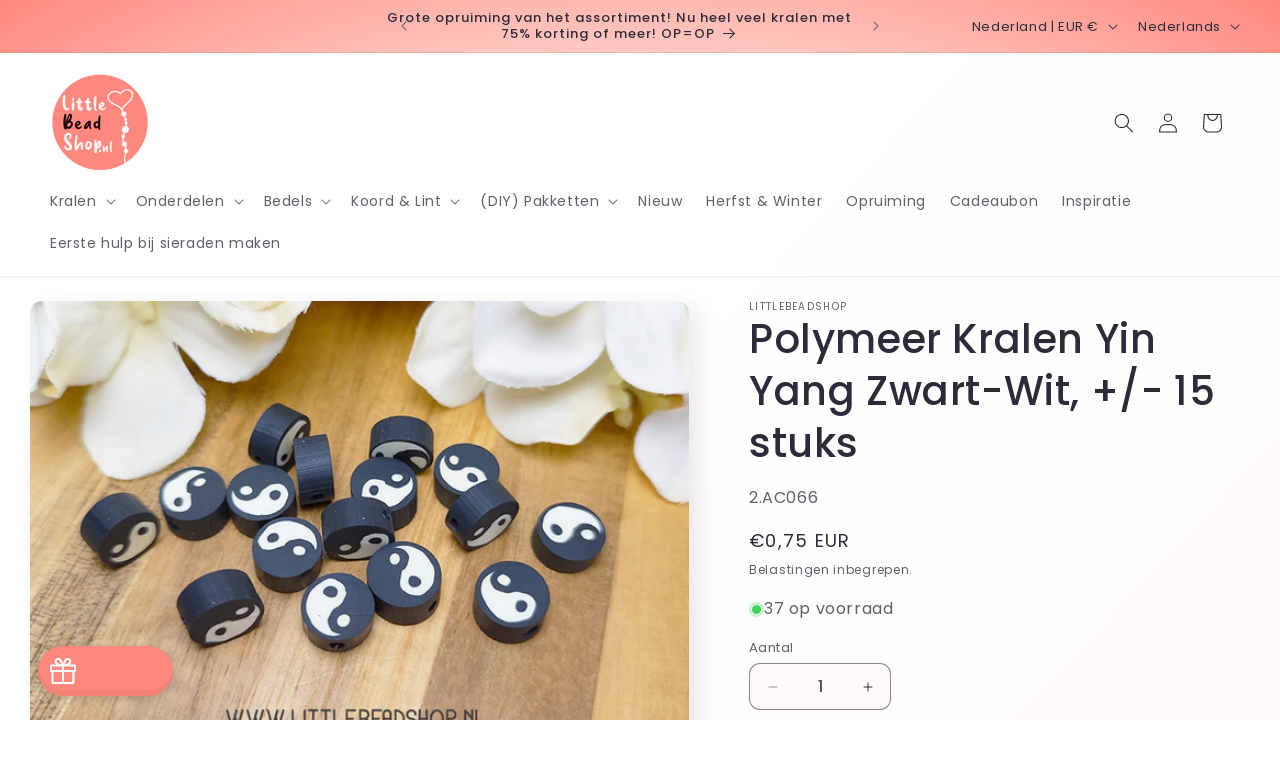

--- FILE ---
content_type: text/html; charset=utf-8
request_url: https://www.google.com/recaptcha/api2/anchor?ar=1&k=6Ldf0HQaAAAAAAzr_xFOZKETj-9NUMINow97pNKg&co=aHR0cHM6Ly9saXR0bGViZWFkc2hvcC5ubDo0NDM.&hl=en&v=PoyoqOPhxBO7pBk68S4YbpHZ&size=invisible&anchor-ms=20000&execute-ms=30000&cb=hkdd5xrbit57
body_size: 48736
content:
<!DOCTYPE HTML><html dir="ltr" lang="en"><head><meta http-equiv="Content-Type" content="text/html; charset=UTF-8">
<meta http-equiv="X-UA-Compatible" content="IE=edge">
<title>reCAPTCHA</title>
<style type="text/css">
/* cyrillic-ext */
@font-face {
  font-family: 'Roboto';
  font-style: normal;
  font-weight: 400;
  font-stretch: 100%;
  src: url(//fonts.gstatic.com/s/roboto/v48/KFO7CnqEu92Fr1ME7kSn66aGLdTylUAMa3GUBHMdazTgWw.woff2) format('woff2');
  unicode-range: U+0460-052F, U+1C80-1C8A, U+20B4, U+2DE0-2DFF, U+A640-A69F, U+FE2E-FE2F;
}
/* cyrillic */
@font-face {
  font-family: 'Roboto';
  font-style: normal;
  font-weight: 400;
  font-stretch: 100%;
  src: url(//fonts.gstatic.com/s/roboto/v48/KFO7CnqEu92Fr1ME7kSn66aGLdTylUAMa3iUBHMdazTgWw.woff2) format('woff2');
  unicode-range: U+0301, U+0400-045F, U+0490-0491, U+04B0-04B1, U+2116;
}
/* greek-ext */
@font-face {
  font-family: 'Roboto';
  font-style: normal;
  font-weight: 400;
  font-stretch: 100%;
  src: url(//fonts.gstatic.com/s/roboto/v48/KFO7CnqEu92Fr1ME7kSn66aGLdTylUAMa3CUBHMdazTgWw.woff2) format('woff2');
  unicode-range: U+1F00-1FFF;
}
/* greek */
@font-face {
  font-family: 'Roboto';
  font-style: normal;
  font-weight: 400;
  font-stretch: 100%;
  src: url(//fonts.gstatic.com/s/roboto/v48/KFO7CnqEu92Fr1ME7kSn66aGLdTylUAMa3-UBHMdazTgWw.woff2) format('woff2');
  unicode-range: U+0370-0377, U+037A-037F, U+0384-038A, U+038C, U+038E-03A1, U+03A3-03FF;
}
/* math */
@font-face {
  font-family: 'Roboto';
  font-style: normal;
  font-weight: 400;
  font-stretch: 100%;
  src: url(//fonts.gstatic.com/s/roboto/v48/KFO7CnqEu92Fr1ME7kSn66aGLdTylUAMawCUBHMdazTgWw.woff2) format('woff2');
  unicode-range: U+0302-0303, U+0305, U+0307-0308, U+0310, U+0312, U+0315, U+031A, U+0326-0327, U+032C, U+032F-0330, U+0332-0333, U+0338, U+033A, U+0346, U+034D, U+0391-03A1, U+03A3-03A9, U+03B1-03C9, U+03D1, U+03D5-03D6, U+03F0-03F1, U+03F4-03F5, U+2016-2017, U+2034-2038, U+203C, U+2040, U+2043, U+2047, U+2050, U+2057, U+205F, U+2070-2071, U+2074-208E, U+2090-209C, U+20D0-20DC, U+20E1, U+20E5-20EF, U+2100-2112, U+2114-2115, U+2117-2121, U+2123-214F, U+2190, U+2192, U+2194-21AE, U+21B0-21E5, U+21F1-21F2, U+21F4-2211, U+2213-2214, U+2216-22FF, U+2308-230B, U+2310, U+2319, U+231C-2321, U+2336-237A, U+237C, U+2395, U+239B-23B7, U+23D0, U+23DC-23E1, U+2474-2475, U+25AF, U+25B3, U+25B7, U+25BD, U+25C1, U+25CA, U+25CC, U+25FB, U+266D-266F, U+27C0-27FF, U+2900-2AFF, U+2B0E-2B11, U+2B30-2B4C, U+2BFE, U+3030, U+FF5B, U+FF5D, U+1D400-1D7FF, U+1EE00-1EEFF;
}
/* symbols */
@font-face {
  font-family: 'Roboto';
  font-style: normal;
  font-weight: 400;
  font-stretch: 100%;
  src: url(//fonts.gstatic.com/s/roboto/v48/KFO7CnqEu92Fr1ME7kSn66aGLdTylUAMaxKUBHMdazTgWw.woff2) format('woff2');
  unicode-range: U+0001-000C, U+000E-001F, U+007F-009F, U+20DD-20E0, U+20E2-20E4, U+2150-218F, U+2190, U+2192, U+2194-2199, U+21AF, U+21E6-21F0, U+21F3, U+2218-2219, U+2299, U+22C4-22C6, U+2300-243F, U+2440-244A, U+2460-24FF, U+25A0-27BF, U+2800-28FF, U+2921-2922, U+2981, U+29BF, U+29EB, U+2B00-2BFF, U+4DC0-4DFF, U+FFF9-FFFB, U+10140-1018E, U+10190-1019C, U+101A0, U+101D0-101FD, U+102E0-102FB, U+10E60-10E7E, U+1D2C0-1D2D3, U+1D2E0-1D37F, U+1F000-1F0FF, U+1F100-1F1AD, U+1F1E6-1F1FF, U+1F30D-1F30F, U+1F315, U+1F31C, U+1F31E, U+1F320-1F32C, U+1F336, U+1F378, U+1F37D, U+1F382, U+1F393-1F39F, U+1F3A7-1F3A8, U+1F3AC-1F3AF, U+1F3C2, U+1F3C4-1F3C6, U+1F3CA-1F3CE, U+1F3D4-1F3E0, U+1F3ED, U+1F3F1-1F3F3, U+1F3F5-1F3F7, U+1F408, U+1F415, U+1F41F, U+1F426, U+1F43F, U+1F441-1F442, U+1F444, U+1F446-1F449, U+1F44C-1F44E, U+1F453, U+1F46A, U+1F47D, U+1F4A3, U+1F4B0, U+1F4B3, U+1F4B9, U+1F4BB, U+1F4BF, U+1F4C8-1F4CB, U+1F4D6, U+1F4DA, U+1F4DF, U+1F4E3-1F4E6, U+1F4EA-1F4ED, U+1F4F7, U+1F4F9-1F4FB, U+1F4FD-1F4FE, U+1F503, U+1F507-1F50B, U+1F50D, U+1F512-1F513, U+1F53E-1F54A, U+1F54F-1F5FA, U+1F610, U+1F650-1F67F, U+1F687, U+1F68D, U+1F691, U+1F694, U+1F698, U+1F6AD, U+1F6B2, U+1F6B9-1F6BA, U+1F6BC, U+1F6C6-1F6CF, U+1F6D3-1F6D7, U+1F6E0-1F6EA, U+1F6F0-1F6F3, U+1F6F7-1F6FC, U+1F700-1F7FF, U+1F800-1F80B, U+1F810-1F847, U+1F850-1F859, U+1F860-1F887, U+1F890-1F8AD, U+1F8B0-1F8BB, U+1F8C0-1F8C1, U+1F900-1F90B, U+1F93B, U+1F946, U+1F984, U+1F996, U+1F9E9, U+1FA00-1FA6F, U+1FA70-1FA7C, U+1FA80-1FA89, U+1FA8F-1FAC6, U+1FACE-1FADC, U+1FADF-1FAE9, U+1FAF0-1FAF8, U+1FB00-1FBFF;
}
/* vietnamese */
@font-face {
  font-family: 'Roboto';
  font-style: normal;
  font-weight: 400;
  font-stretch: 100%;
  src: url(//fonts.gstatic.com/s/roboto/v48/KFO7CnqEu92Fr1ME7kSn66aGLdTylUAMa3OUBHMdazTgWw.woff2) format('woff2');
  unicode-range: U+0102-0103, U+0110-0111, U+0128-0129, U+0168-0169, U+01A0-01A1, U+01AF-01B0, U+0300-0301, U+0303-0304, U+0308-0309, U+0323, U+0329, U+1EA0-1EF9, U+20AB;
}
/* latin-ext */
@font-face {
  font-family: 'Roboto';
  font-style: normal;
  font-weight: 400;
  font-stretch: 100%;
  src: url(//fonts.gstatic.com/s/roboto/v48/KFO7CnqEu92Fr1ME7kSn66aGLdTylUAMa3KUBHMdazTgWw.woff2) format('woff2');
  unicode-range: U+0100-02BA, U+02BD-02C5, U+02C7-02CC, U+02CE-02D7, U+02DD-02FF, U+0304, U+0308, U+0329, U+1D00-1DBF, U+1E00-1E9F, U+1EF2-1EFF, U+2020, U+20A0-20AB, U+20AD-20C0, U+2113, U+2C60-2C7F, U+A720-A7FF;
}
/* latin */
@font-face {
  font-family: 'Roboto';
  font-style: normal;
  font-weight: 400;
  font-stretch: 100%;
  src: url(//fonts.gstatic.com/s/roboto/v48/KFO7CnqEu92Fr1ME7kSn66aGLdTylUAMa3yUBHMdazQ.woff2) format('woff2');
  unicode-range: U+0000-00FF, U+0131, U+0152-0153, U+02BB-02BC, U+02C6, U+02DA, U+02DC, U+0304, U+0308, U+0329, U+2000-206F, U+20AC, U+2122, U+2191, U+2193, U+2212, U+2215, U+FEFF, U+FFFD;
}
/* cyrillic-ext */
@font-face {
  font-family: 'Roboto';
  font-style: normal;
  font-weight: 500;
  font-stretch: 100%;
  src: url(//fonts.gstatic.com/s/roboto/v48/KFO7CnqEu92Fr1ME7kSn66aGLdTylUAMa3GUBHMdazTgWw.woff2) format('woff2');
  unicode-range: U+0460-052F, U+1C80-1C8A, U+20B4, U+2DE0-2DFF, U+A640-A69F, U+FE2E-FE2F;
}
/* cyrillic */
@font-face {
  font-family: 'Roboto';
  font-style: normal;
  font-weight: 500;
  font-stretch: 100%;
  src: url(//fonts.gstatic.com/s/roboto/v48/KFO7CnqEu92Fr1ME7kSn66aGLdTylUAMa3iUBHMdazTgWw.woff2) format('woff2');
  unicode-range: U+0301, U+0400-045F, U+0490-0491, U+04B0-04B1, U+2116;
}
/* greek-ext */
@font-face {
  font-family: 'Roboto';
  font-style: normal;
  font-weight: 500;
  font-stretch: 100%;
  src: url(//fonts.gstatic.com/s/roboto/v48/KFO7CnqEu92Fr1ME7kSn66aGLdTylUAMa3CUBHMdazTgWw.woff2) format('woff2');
  unicode-range: U+1F00-1FFF;
}
/* greek */
@font-face {
  font-family: 'Roboto';
  font-style: normal;
  font-weight: 500;
  font-stretch: 100%;
  src: url(//fonts.gstatic.com/s/roboto/v48/KFO7CnqEu92Fr1ME7kSn66aGLdTylUAMa3-UBHMdazTgWw.woff2) format('woff2');
  unicode-range: U+0370-0377, U+037A-037F, U+0384-038A, U+038C, U+038E-03A1, U+03A3-03FF;
}
/* math */
@font-face {
  font-family: 'Roboto';
  font-style: normal;
  font-weight: 500;
  font-stretch: 100%;
  src: url(//fonts.gstatic.com/s/roboto/v48/KFO7CnqEu92Fr1ME7kSn66aGLdTylUAMawCUBHMdazTgWw.woff2) format('woff2');
  unicode-range: U+0302-0303, U+0305, U+0307-0308, U+0310, U+0312, U+0315, U+031A, U+0326-0327, U+032C, U+032F-0330, U+0332-0333, U+0338, U+033A, U+0346, U+034D, U+0391-03A1, U+03A3-03A9, U+03B1-03C9, U+03D1, U+03D5-03D6, U+03F0-03F1, U+03F4-03F5, U+2016-2017, U+2034-2038, U+203C, U+2040, U+2043, U+2047, U+2050, U+2057, U+205F, U+2070-2071, U+2074-208E, U+2090-209C, U+20D0-20DC, U+20E1, U+20E5-20EF, U+2100-2112, U+2114-2115, U+2117-2121, U+2123-214F, U+2190, U+2192, U+2194-21AE, U+21B0-21E5, U+21F1-21F2, U+21F4-2211, U+2213-2214, U+2216-22FF, U+2308-230B, U+2310, U+2319, U+231C-2321, U+2336-237A, U+237C, U+2395, U+239B-23B7, U+23D0, U+23DC-23E1, U+2474-2475, U+25AF, U+25B3, U+25B7, U+25BD, U+25C1, U+25CA, U+25CC, U+25FB, U+266D-266F, U+27C0-27FF, U+2900-2AFF, U+2B0E-2B11, U+2B30-2B4C, U+2BFE, U+3030, U+FF5B, U+FF5D, U+1D400-1D7FF, U+1EE00-1EEFF;
}
/* symbols */
@font-face {
  font-family: 'Roboto';
  font-style: normal;
  font-weight: 500;
  font-stretch: 100%;
  src: url(//fonts.gstatic.com/s/roboto/v48/KFO7CnqEu92Fr1ME7kSn66aGLdTylUAMaxKUBHMdazTgWw.woff2) format('woff2');
  unicode-range: U+0001-000C, U+000E-001F, U+007F-009F, U+20DD-20E0, U+20E2-20E4, U+2150-218F, U+2190, U+2192, U+2194-2199, U+21AF, U+21E6-21F0, U+21F3, U+2218-2219, U+2299, U+22C4-22C6, U+2300-243F, U+2440-244A, U+2460-24FF, U+25A0-27BF, U+2800-28FF, U+2921-2922, U+2981, U+29BF, U+29EB, U+2B00-2BFF, U+4DC0-4DFF, U+FFF9-FFFB, U+10140-1018E, U+10190-1019C, U+101A0, U+101D0-101FD, U+102E0-102FB, U+10E60-10E7E, U+1D2C0-1D2D3, U+1D2E0-1D37F, U+1F000-1F0FF, U+1F100-1F1AD, U+1F1E6-1F1FF, U+1F30D-1F30F, U+1F315, U+1F31C, U+1F31E, U+1F320-1F32C, U+1F336, U+1F378, U+1F37D, U+1F382, U+1F393-1F39F, U+1F3A7-1F3A8, U+1F3AC-1F3AF, U+1F3C2, U+1F3C4-1F3C6, U+1F3CA-1F3CE, U+1F3D4-1F3E0, U+1F3ED, U+1F3F1-1F3F3, U+1F3F5-1F3F7, U+1F408, U+1F415, U+1F41F, U+1F426, U+1F43F, U+1F441-1F442, U+1F444, U+1F446-1F449, U+1F44C-1F44E, U+1F453, U+1F46A, U+1F47D, U+1F4A3, U+1F4B0, U+1F4B3, U+1F4B9, U+1F4BB, U+1F4BF, U+1F4C8-1F4CB, U+1F4D6, U+1F4DA, U+1F4DF, U+1F4E3-1F4E6, U+1F4EA-1F4ED, U+1F4F7, U+1F4F9-1F4FB, U+1F4FD-1F4FE, U+1F503, U+1F507-1F50B, U+1F50D, U+1F512-1F513, U+1F53E-1F54A, U+1F54F-1F5FA, U+1F610, U+1F650-1F67F, U+1F687, U+1F68D, U+1F691, U+1F694, U+1F698, U+1F6AD, U+1F6B2, U+1F6B9-1F6BA, U+1F6BC, U+1F6C6-1F6CF, U+1F6D3-1F6D7, U+1F6E0-1F6EA, U+1F6F0-1F6F3, U+1F6F7-1F6FC, U+1F700-1F7FF, U+1F800-1F80B, U+1F810-1F847, U+1F850-1F859, U+1F860-1F887, U+1F890-1F8AD, U+1F8B0-1F8BB, U+1F8C0-1F8C1, U+1F900-1F90B, U+1F93B, U+1F946, U+1F984, U+1F996, U+1F9E9, U+1FA00-1FA6F, U+1FA70-1FA7C, U+1FA80-1FA89, U+1FA8F-1FAC6, U+1FACE-1FADC, U+1FADF-1FAE9, U+1FAF0-1FAF8, U+1FB00-1FBFF;
}
/* vietnamese */
@font-face {
  font-family: 'Roboto';
  font-style: normal;
  font-weight: 500;
  font-stretch: 100%;
  src: url(//fonts.gstatic.com/s/roboto/v48/KFO7CnqEu92Fr1ME7kSn66aGLdTylUAMa3OUBHMdazTgWw.woff2) format('woff2');
  unicode-range: U+0102-0103, U+0110-0111, U+0128-0129, U+0168-0169, U+01A0-01A1, U+01AF-01B0, U+0300-0301, U+0303-0304, U+0308-0309, U+0323, U+0329, U+1EA0-1EF9, U+20AB;
}
/* latin-ext */
@font-face {
  font-family: 'Roboto';
  font-style: normal;
  font-weight: 500;
  font-stretch: 100%;
  src: url(//fonts.gstatic.com/s/roboto/v48/KFO7CnqEu92Fr1ME7kSn66aGLdTylUAMa3KUBHMdazTgWw.woff2) format('woff2');
  unicode-range: U+0100-02BA, U+02BD-02C5, U+02C7-02CC, U+02CE-02D7, U+02DD-02FF, U+0304, U+0308, U+0329, U+1D00-1DBF, U+1E00-1E9F, U+1EF2-1EFF, U+2020, U+20A0-20AB, U+20AD-20C0, U+2113, U+2C60-2C7F, U+A720-A7FF;
}
/* latin */
@font-face {
  font-family: 'Roboto';
  font-style: normal;
  font-weight: 500;
  font-stretch: 100%;
  src: url(//fonts.gstatic.com/s/roboto/v48/KFO7CnqEu92Fr1ME7kSn66aGLdTylUAMa3yUBHMdazQ.woff2) format('woff2');
  unicode-range: U+0000-00FF, U+0131, U+0152-0153, U+02BB-02BC, U+02C6, U+02DA, U+02DC, U+0304, U+0308, U+0329, U+2000-206F, U+20AC, U+2122, U+2191, U+2193, U+2212, U+2215, U+FEFF, U+FFFD;
}
/* cyrillic-ext */
@font-face {
  font-family: 'Roboto';
  font-style: normal;
  font-weight: 900;
  font-stretch: 100%;
  src: url(//fonts.gstatic.com/s/roboto/v48/KFO7CnqEu92Fr1ME7kSn66aGLdTylUAMa3GUBHMdazTgWw.woff2) format('woff2');
  unicode-range: U+0460-052F, U+1C80-1C8A, U+20B4, U+2DE0-2DFF, U+A640-A69F, U+FE2E-FE2F;
}
/* cyrillic */
@font-face {
  font-family: 'Roboto';
  font-style: normal;
  font-weight: 900;
  font-stretch: 100%;
  src: url(//fonts.gstatic.com/s/roboto/v48/KFO7CnqEu92Fr1ME7kSn66aGLdTylUAMa3iUBHMdazTgWw.woff2) format('woff2');
  unicode-range: U+0301, U+0400-045F, U+0490-0491, U+04B0-04B1, U+2116;
}
/* greek-ext */
@font-face {
  font-family: 'Roboto';
  font-style: normal;
  font-weight: 900;
  font-stretch: 100%;
  src: url(//fonts.gstatic.com/s/roboto/v48/KFO7CnqEu92Fr1ME7kSn66aGLdTylUAMa3CUBHMdazTgWw.woff2) format('woff2');
  unicode-range: U+1F00-1FFF;
}
/* greek */
@font-face {
  font-family: 'Roboto';
  font-style: normal;
  font-weight: 900;
  font-stretch: 100%;
  src: url(//fonts.gstatic.com/s/roboto/v48/KFO7CnqEu92Fr1ME7kSn66aGLdTylUAMa3-UBHMdazTgWw.woff2) format('woff2');
  unicode-range: U+0370-0377, U+037A-037F, U+0384-038A, U+038C, U+038E-03A1, U+03A3-03FF;
}
/* math */
@font-face {
  font-family: 'Roboto';
  font-style: normal;
  font-weight: 900;
  font-stretch: 100%;
  src: url(//fonts.gstatic.com/s/roboto/v48/KFO7CnqEu92Fr1ME7kSn66aGLdTylUAMawCUBHMdazTgWw.woff2) format('woff2');
  unicode-range: U+0302-0303, U+0305, U+0307-0308, U+0310, U+0312, U+0315, U+031A, U+0326-0327, U+032C, U+032F-0330, U+0332-0333, U+0338, U+033A, U+0346, U+034D, U+0391-03A1, U+03A3-03A9, U+03B1-03C9, U+03D1, U+03D5-03D6, U+03F0-03F1, U+03F4-03F5, U+2016-2017, U+2034-2038, U+203C, U+2040, U+2043, U+2047, U+2050, U+2057, U+205F, U+2070-2071, U+2074-208E, U+2090-209C, U+20D0-20DC, U+20E1, U+20E5-20EF, U+2100-2112, U+2114-2115, U+2117-2121, U+2123-214F, U+2190, U+2192, U+2194-21AE, U+21B0-21E5, U+21F1-21F2, U+21F4-2211, U+2213-2214, U+2216-22FF, U+2308-230B, U+2310, U+2319, U+231C-2321, U+2336-237A, U+237C, U+2395, U+239B-23B7, U+23D0, U+23DC-23E1, U+2474-2475, U+25AF, U+25B3, U+25B7, U+25BD, U+25C1, U+25CA, U+25CC, U+25FB, U+266D-266F, U+27C0-27FF, U+2900-2AFF, U+2B0E-2B11, U+2B30-2B4C, U+2BFE, U+3030, U+FF5B, U+FF5D, U+1D400-1D7FF, U+1EE00-1EEFF;
}
/* symbols */
@font-face {
  font-family: 'Roboto';
  font-style: normal;
  font-weight: 900;
  font-stretch: 100%;
  src: url(//fonts.gstatic.com/s/roboto/v48/KFO7CnqEu92Fr1ME7kSn66aGLdTylUAMaxKUBHMdazTgWw.woff2) format('woff2');
  unicode-range: U+0001-000C, U+000E-001F, U+007F-009F, U+20DD-20E0, U+20E2-20E4, U+2150-218F, U+2190, U+2192, U+2194-2199, U+21AF, U+21E6-21F0, U+21F3, U+2218-2219, U+2299, U+22C4-22C6, U+2300-243F, U+2440-244A, U+2460-24FF, U+25A0-27BF, U+2800-28FF, U+2921-2922, U+2981, U+29BF, U+29EB, U+2B00-2BFF, U+4DC0-4DFF, U+FFF9-FFFB, U+10140-1018E, U+10190-1019C, U+101A0, U+101D0-101FD, U+102E0-102FB, U+10E60-10E7E, U+1D2C0-1D2D3, U+1D2E0-1D37F, U+1F000-1F0FF, U+1F100-1F1AD, U+1F1E6-1F1FF, U+1F30D-1F30F, U+1F315, U+1F31C, U+1F31E, U+1F320-1F32C, U+1F336, U+1F378, U+1F37D, U+1F382, U+1F393-1F39F, U+1F3A7-1F3A8, U+1F3AC-1F3AF, U+1F3C2, U+1F3C4-1F3C6, U+1F3CA-1F3CE, U+1F3D4-1F3E0, U+1F3ED, U+1F3F1-1F3F3, U+1F3F5-1F3F7, U+1F408, U+1F415, U+1F41F, U+1F426, U+1F43F, U+1F441-1F442, U+1F444, U+1F446-1F449, U+1F44C-1F44E, U+1F453, U+1F46A, U+1F47D, U+1F4A3, U+1F4B0, U+1F4B3, U+1F4B9, U+1F4BB, U+1F4BF, U+1F4C8-1F4CB, U+1F4D6, U+1F4DA, U+1F4DF, U+1F4E3-1F4E6, U+1F4EA-1F4ED, U+1F4F7, U+1F4F9-1F4FB, U+1F4FD-1F4FE, U+1F503, U+1F507-1F50B, U+1F50D, U+1F512-1F513, U+1F53E-1F54A, U+1F54F-1F5FA, U+1F610, U+1F650-1F67F, U+1F687, U+1F68D, U+1F691, U+1F694, U+1F698, U+1F6AD, U+1F6B2, U+1F6B9-1F6BA, U+1F6BC, U+1F6C6-1F6CF, U+1F6D3-1F6D7, U+1F6E0-1F6EA, U+1F6F0-1F6F3, U+1F6F7-1F6FC, U+1F700-1F7FF, U+1F800-1F80B, U+1F810-1F847, U+1F850-1F859, U+1F860-1F887, U+1F890-1F8AD, U+1F8B0-1F8BB, U+1F8C0-1F8C1, U+1F900-1F90B, U+1F93B, U+1F946, U+1F984, U+1F996, U+1F9E9, U+1FA00-1FA6F, U+1FA70-1FA7C, U+1FA80-1FA89, U+1FA8F-1FAC6, U+1FACE-1FADC, U+1FADF-1FAE9, U+1FAF0-1FAF8, U+1FB00-1FBFF;
}
/* vietnamese */
@font-face {
  font-family: 'Roboto';
  font-style: normal;
  font-weight: 900;
  font-stretch: 100%;
  src: url(//fonts.gstatic.com/s/roboto/v48/KFO7CnqEu92Fr1ME7kSn66aGLdTylUAMa3OUBHMdazTgWw.woff2) format('woff2');
  unicode-range: U+0102-0103, U+0110-0111, U+0128-0129, U+0168-0169, U+01A0-01A1, U+01AF-01B0, U+0300-0301, U+0303-0304, U+0308-0309, U+0323, U+0329, U+1EA0-1EF9, U+20AB;
}
/* latin-ext */
@font-face {
  font-family: 'Roboto';
  font-style: normal;
  font-weight: 900;
  font-stretch: 100%;
  src: url(//fonts.gstatic.com/s/roboto/v48/KFO7CnqEu92Fr1ME7kSn66aGLdTylUAMa3KUBHMdazTgWw.woff2) format('woff2');
  unicode-range: U+0100-02BA, U+02BD-02C5, U+02C7-02CC, U+02CE-02D7, U+02DD-02FF, U+0304, U+0308, U+0329, U+1D00-1DBF, U+1E00-1E9F, U+1EF2-1EFF, U+2020, U+20A0-20AB, U+20AD-20C0, U+2113, U+2C60-2C7F, U+A720-A7FF;
}
/* latin */
@font-face {
  font-family: 'Roboto';
  font-style: normal;
  font-weight: 900;
  font-stretch: 100%;
  src: url(//fonts.gstatic.com/s/roboto/v48/KFO7CnqEu92Fr1ME7kSn66aGLdTylUAMa3yUBHMdazQ.woff2) format('woff2');
  unicode-range: U+0000-00FF, U+0131, U+0152-0153, U+02BB-02BC, U+02C6, U+02DA, U+02DC, U+0304, U+0308, U+0329, U+2000-206F, U+20AC, U+2122, U+2191, U+2193, U+2212, U+2215, U+FEFF, U+FFFD;
}

</style>
<link rel="stylesheet" type="text/css" href="https://www.gstatic.com/recaptcha/releases/PoyoqOPhxBO7pBk68S4YbpHZ/styles__ltr.css">
<script nonce="1S-rdDo2pKOFa3Fra3OUrw" type="text/javascript">window['__recaptcha_api'] = 'https://www.google.com/recaptcha/api2/';</script>
<script type="text/javascript" src="https://www.gstatic.com/recaptcha/releases/PoyoqOPhxBO7pBk68S4YbpHZ/recaptcha__en.js" nonce="1S-rdDo2pKOFa3Fra3OUrw">
      
    </script></head>
<body><div id="rc-anchor-alert" class="rc-anchor-alert"></div>
<input type="hidden" id="recaptcha-token" value="[base64]">
<script type="text/javascript" nonce="1S-rdDo2pKOFa3Fra3OUrw">
      recaptcha.anchor.Main.init("[\x22ainput\x22,[\x22bgdata\x22,\x22\x22,\[base64]/[base64]/[base64]/bmV3IHJbeF0oY1swXSk6RT09Mj9uZXcgclt4XShjWzBdLGNbMV0pOkU9PTM/bmV3IHJbeF0oY1swXSxjWzFdLGNbMl0pOkU9PTQ/[base64]/[base64]/[base64]/[base64]/[base64]/[base64]/[base64]/[base64]\x22,\[base64]\\u003d\\u003d\x22,\x22wqjCkHYHwpHCicK9WcOkwovDgE4fEjDCtcKEw47Co8K6MzlJaTE3c8KnwofCr8K4w7LCvn7DoiXDvMKaw5nDtW5pX8K8RcOScF9aRcOlwqgawpwLQnvDhcOeRgRuNMK2wrLCpQZvw71rFHEERlDCvFzCnsK7w4bDjMOQAAfDhMKqw5LDisK/MjdKF33Cq8OFSWPCsgsbwqlDw6JuPWnDtsOmw6pOF2ZNGMKpw5N9EMK+w7tdLWZIKTLDlXwqRcOlwqdhwpLCr0LCjMODwpFWXMK4b1hdM14bwqXDvMOfUMKKw5HDjB5FVWDCv0Mewp9Tw5vClW9iQAhjwozCujsSSVYlAcOADcOnw5kCw7TDhgjDs0xVw7/Dtw83w4XCvzsEPcOawr9Cw4DDi8Okw5zCosKvH8Oqw4fDtFMfw5F1w5B8DsKyJMKAwpAQdMOTwooBwq4BSMOEw5Y4FwLDk8OOwp8bw4wiTMKFIcOIwrrCs8OyWR1fcj/CuT7CtzbDnMKHSMO9wp7Cj8O1BAIjNw/[base64]/Cp8ORw5w9wqV6w5fCvGDCjcOLwpDCpgPCsMOJwpcWdcKhPS/CgcOcJMKvY8K0wpDCoz7CksKsdMKaOGw1w6DDk8KIw44SO8KAw4fCtSjDlsKWM8KMw6Bsw73CoMOMwrzClRImw5Qow57Dg8O6NMKjw5bCv8KuRsOPKAJcw5xZwpx/wq/[base64]/DusO+wrZ8wojDiUbDssKYJMKXDkPDj8KOSsKAwobCiCzCr8OKQ8KFTH/CqTXDkMOsJBTCoDvDs8KfRcKtJ3MVflZDDGnCgMK+w5UwwqVDBBFrw53CgcKKw4bDjcKaw4PCggsJOcOBBy3DgAZ6w6vCgcOPa8ODwqfDqQPDn8KRwqRcD8KlwqfDpcOneSguQcKUw6/CjWkYbWRqw4zDgsKzw7cIcQ/CocKvw6nDncK2wrXCiggsw6tow5LDtwzDvMOsWG9FFG8Fw6tnb8Kvw5t7fmzDo8Kwwr3Djl4dNcKyKMKNw5E6w6hMKMOIPGjDvQMuV8OPw5J0wr0yXFZOwqY4NHvCvTTDtMKyw7lxPsKPTknDncO8w4PChQ3CncOhw5jDtsKrTsOgMn/CnMKXw47CtC9WTE3Dh0LDvibDs8KifnBMXMOTL8OPHm0OOh0Sw6lLOgfCrlFxOmNYO8O+dR3Cu8O4woDDuCgRJsOCSjnCkCLDssKaD0tnwrlFOWXChSQuw4/DiRLDgsOQbRPCnMO1w7IUJsOdLsOQR0TCrxMAwp7DtB/Ds8Okw73DisKfZHFXwqhlw4YdE8KwJsOQwq3ChkFtw7PDswFNwo/[base64]/DmA3DlsKJQVpwWE/CvcOSwrvDq3/DvCkOICnDkMOFRMO8w7Q8R8KAw63CsMKpLsKzXMOcwrE4w6ccw7ldwrbChkrClHc5TsKVwoB3w7EUD1dGwocRwqTDosKiw53DpEF8UcOYw4TCtHZGwpTDpsO8XsO/U3fCiRHDimHCisK7UF3DnMOVdsODw6hFVRAcawnDrcOnSD7Dsmc2O2RWPw/CnGPDv8O2B8OiJ8KSd37DvSvDkxzDoU1dwowjRsOEbMKLwrTDgHclFG/CpcKyazNxwrAtwqwIw51jSHMVwqICPlXCuAnCtkNPwr3Dp8KOwp1cw4bDrMO/f3c6SsKHecO/wr5OSMOsw5xeUXElw4/CtCciSsO2QcK8MsKWwqlRZMKuwozDuj1IQUYuV8O1HsKOw4IiNVXDlAM4D8OBwoPDlHXDuRFTwqPDvSzCvMKXw4zDhDgOclN9L8OywqA7AsKMwoHDlcKqwrXDgTUaw7pLdGRIE8Olw4XClVoXRcKSwpXCpnxKP07CnxQUbMOEI8KBYSTDrsOjRcK/wpQ1wrrDnR/DmiRgEj1SA3fDo8OYA2/[base64]/DsGMQJTMhfEw5w6FDwoh2wpssDsOXd8OofMKdTHg+HxnCtnAccsOCUzIFwq/CkSdDwoDDrxnClETDl8K2wrnClMO2FsOiZcKKGUPDh3PCvcOOw47Dm8KQKC/Cm8OedsK1wr7DljfDhsKrbMKGTRd/V1kLL8K4w7HCrGLCpsObKcOlw4PCggPDisOUwpQIwpIIw6FTGMKUKATDj8KNw6DCp8Opw50ww5caDTPCqVkbZMODw4vCgj/[base64]/DpMOQT293UsK4w4c6QG/CtcONwpTDsgAPw4kIels/[base64]/wqMzEk84w6rDhA/ChyZ0w5M/w7PCoHPCghvDvMO8w49fDsOuw4bCrB0HFcOEw5ouw59yd8KHdsKow513d2Axwogvwo1dKxd7w5ktw71QwqoPw6YFTDdbXyNmw7YbVwFFZcONUEbCngYNBkFFw4pAYsK2DHbDlk7DklJYdTjDgMK/wqJCXXTCjVLDkzLDlcOvMcK+U8Kywr8lD8K/fsKiw7AHwoXDiRU6wqZeP8Oawq/CgsOHVcKoJsOhSj/CjMKtacOQw45vw5taA0s8WcOpwoXCmj3CqXrDiUnCj8O+wpNqw7EswqbCryFtLFEIw6FXVWvCpSMAEyXChybDsXNtGUMuQGLDpsO+PsOLK8OWw7nCqmPDgcKBPcKZwr4URcKmc2/CjMO9M2FbbsO2DHXCu8O+Bj7DlMKIw4/Du8KmX8K6McKEfFhZBRDDucKSPDvCrsK6w7jCmsOadAzCglY5JcKOYELCgMORw4oVLMKNw4A4DMKnMsKEw7LDtsKcw7bCrcOzw6ROaMKKwoQ8NAwGwqPCsMKdFA9GMCNpwpZFwpA8ZsKUWMO8w5RaZ8OAw7ARw7R3w5XCt3IowqZ/w4cLYm0zwrLDtmp1SsO7w49bw4oPw5lASMOfw5rDuMKDw5kaVcOAAW/DqAXDg8Oew5/DqH/Dom/DqMKOwq7CnQXDuQfDrDnDscOBwqjCicOaEMKvw6AhIcOOecK6FsOGNsKRwoQ4w4gRwojDqMK8woRJOcKFw4rDnANCT8KLw5lkwqkPw7N6w7ByYMKWFcOvIcOAchoeSEZ0aD/CrR/DmcKfVcOmw7ZZMDF/[base64]/wprDk0/CiGTCrTTChsKJw7Qiwpwrw5BYcEZwVEPCrXwxw7Apw5pxw4jChgbDkzPDuMK5HFNzwqfDkcOuw5zCqh7CnsKTTcORw71CwrICXi5tfsKsw6rDhMO9wpzCjcK/[base64]/Ds2YEw7XDhsKYI8O0w4Nbw4YUwrnCvx01NX7Cg0zClcOww73CpUfDun8HagF7K8KswrN1wp3DjsKfwo7DlUbCiCIMwrM5d8KvwrrDm8Kvw73CrxkHw4JZK8OPwqLCmcO8K2AUwrYXAsO/VsK7w4omRSLDvm4Sw5PCucK/[base64]/V8KFS3w3wqkpe3wkwq4JwpBkIsKjIcOpw7FpTEbDt3DCohk4w6HCtMKMwo8VTMKCwo3CsRvCqADCqEN2NcKAw5LCpjzCmcOnIsKnOMKaw4c9wqBJHmJaAXfDgcOVKRrDoMOcworCvMOpGlcLF8K/w7UjwqbCp0x5XRtqw75ww50LPGBJVcOEw7dzfXHCjELCqhIbwoPCj8Kqw6APwqjDhw1Rw6fCh8KiZMKvTUoTaX0Lw5zDtDHDnFtrcQ/DvMOpZ8Kew6Igw68dJ8KdwobCgF3DgTNBwpMNUMO9dMKKw67Ct0F8wrlzUxrDv8KNwqnDq0/DocK0wqB5w4hPDHfCk0UZX2XCrXLCvMKoJcOfc8K9wpjDo8OSwoVsdsOowpJNfWjDhMKkNCfCoSZ4AWvDpMO6wpTDhsO9wqVUwrXCkMKawqB1w7Rww5Mfw5HCrQ9Lw7gXwpIPw7VDRMKybcK/ScKww4skL8KowqYkbMO1w6IcwrBIwp5Hw4zCvMOaE8OIw6jCkTMOwqwpw6wnGCA8w4jCgsK2wrLDnB/[base64]/DogjCgMKTw6LDkWomFcKYGsO+w6LDg3bDpMO6SsKVw4DClcKNI1UAwo3ChH/DqS3DsW5AYMO6aSktAMKpwp3Cg8KMeFvCiFnCiQ/Cq8K4wqRtw4w4IMOEw5rDscKMwqwhw5g0MMKPNRtVw7YxKRrDvcOID8OAw7PDgD1UPinClynDsMK2woPDo8OBwpfCqyEOw4XCkl/CjcO7wq0LwqLChVx6D8K8S8Ouw6TCosO9D1fCsWt0w6/CusOXwrBjw6nDpEzDpMKWcSkFLC0cWCslHcKaw5DCqkN6OMO5w60SE8KYSG7CicOIw4TCrsOuwqsCMkMgKVYxVlJIU8Oiw4AKEhjCh8OxDcOzw6g1eFHDsivDiELDn8KNwp/[base64]/DthBQw7AjesOXMD9LccOZw6rCjHAAw7lgwqLCnhlsw6HDvXI2URzCmsOMwo0eXMKcw6LCq8OAwqp/DEzDpEMrBW4tPcO5CUN3XXzCjsKeTCFYfE5Fw7nCncOzwqHChMOuYTk4OcKLwrQGw4YGw6HDt8K5IgrDlSVte8OpRSLCgcKoHAPCsMO1G8Ouw7tKwrjChQrDhH/DgEPDln/CghvDp8KzNxQ9w452w7YwDcKBNcKxASYQFCjCnBnDoQvDjHrDhFnDjMK1wr10wrfChsKRH1zCohbCiMKfc27CpRnDhsKzw7lFNsK4MxJlw6PCuDrDpCjDicOzfMO/wpDCpiYAayTCninDiyXCqw4FJzjCucOTw5wiw4bDh8OsITDCvjwCAmnDi8Kwwq3DiVHCuMO5TwjDkcOiLHlTw6lyw5HDs8K8fEbDqMOHZRBEfcKFIxHDvDDDqMK6HWDCl2MSEsOJwqXCp8K0aMOsw7DCtwdFwoRuwrVLCCTCjcK4KsKowrBbB0l/EiZlLMKaPydGDQTDvDlPORJlwpLCsQTCpMKlw7/DlMOnw7sFHhXCicK5w58KGj7DlMOCbzJ1wpUmJGVEF8O8w5fDscKRw65Ow7YeGgnCsGV5F8Ksw6xqZcKDw50Cwr0sZcKcwoRwTztgwqZrLMKiwpdvwp3CisObEmrCucOTTDk/w48Ew495aSzCtMKOEF7DigUXHgs+ZykdwoJqQhvDtxfDrsKeDCxwEcKzMsKpw6VDRi7DqEvCsHZuw7ZybCfDn8KIwrjDpCjCiMOnRcO/[base64]/[base64]/DmxXDsMOYAcO/RF1TwrzDvsKxSjUfwp4DNMKrw4XCpFDDncKOdALDjcK5w6TDt8K5w70OwofCoMOsTms3w6DChmvDni/CuXstazUHUi8fwojCvsObwq42w7rCjcOlMELCvMKnGzDCsXfCmynDuT4Pw4Yow4/[base64]/CusO/[base64]/[base64]/[base64]/DucOpw75VwoIDw6BgbT/CkMOpCMKcSMKQASXDvXHDnsK9w7fDtVI9wp9yw5XDh8OEw7VwwqfCoMOfaMKnbsO8GsKrdS7DmUFywqDDi0l3UzTCl8OgdmF9DsKcN8KCw6QySEvDgMOxeMOzL2rDlB/[base64]/[base64]/[base64]/Ch3csVHDCv8K3anJie8KqDj5qwr5UewPDhMKwD8K1VwXDsW/Cv3IjNsOawr8BTQcrFUPDoMOFDHHCm8OGwpkCP8KhwpTCrMO2EsOXPMKzwpbChsOGwovDl0oxw7PCkMK3GcK1e8OsIsKpJm/DijfDksOfSsOEGChew51fwpbDvFPDhExMH8KUEj3DnE4+w7luM1XCuj/Crw3DkkTDiMOKwqnDnsOPwq/DuRHCjFbCl8OGw61bYcOrw7dqwrTCkAlqw59NHTrCo0HDisKzw7otJiLDswnDpcKKEhbDgEU2FXEawpIINcKQw4DCmsOKYcOZFBBdcgASwptMwqTCmsOlJHtxXMKzw70Mw65eHzULGC/DlMKTVi0SegDDi8Oyw4zDhWXCpcO/eC1aCRPDlsODADDChMOcw5/Duj3DqREOf8KRw4dzw4TDiwA6wqDDpQlpCcOGw5d+w4VpwrB/U8K/YcKbCcK0PsKSwpwowoQ3w7cyV8ObBMOGBcKSw7DCmcK/w4DDpTxyw7DDknY2HsKxYcKWeMKVYMOqChRKZMOUw5DDrcOOwojCucK3QHRUUMKjXmF/wpPDuMKhwoHCqcKOIsOxOS9XZggEN0NnWcOcYMKUwoPCkMKmwpcNwpDCmMOHw5h3TcKMdsOHXMO4w7oBw73CocOKwrLCs8OiwpIlGR3CpUrCscOEUXXCm8Kaw5PDkRrDkknCpcKIwqhVAsO7dcORw5jCiyjDgBpJwr/[base64]/ZAnDtsK1P8KEw6JJw7tGw7hcdGhSHmDCvsKQw6nCvDt2w5LClxXDrz/DhMKkw782J3wuXcKXw5rDn8KQHcOcw5FWwrstw4RYF8KWwp5Jw6I3wq1tP8ONJQV2b8Kuw4Y+w73DrcOHwosDw67DhCjDhg3CvsKcAiM8CsOJfsOpD2k3w6lxwqV6w7gKwp0DwojCjizDvcO1JsOBw5pTw5PCo8K9aMK8wr7Dkg9ecQ/DmmzCpcKZGcOzG8OzEAxmw643w63Dinkiwq/DoWxXRMORcXTCq8OIA8OMaVRODcOYw7U7w5MZw6fDsDLDnQlmw6E7TH3CncO+w7TCssKtw4IbRT0cw41vwo7DusOzw70+wrETwq7Cgkoaw4l1wpdww5Mhw4Jiw7/Ch8OgXDTDonlrwposcQp5wpTCocOqBMK4cD3Dt8KSXcKbwrzDnsKRGcK1w4TCp8Otwrdow5UkLMKiw7sywrIEQUBaYy9jOMKUbmHDtMK/M8OMRMKHw6Elw4Jdbl8CTsOQwobDlQ4JCMKmw6fCocOgw73Dmz0YwrXCgm5rwoExw4BywqjDoMOTwpIrccK8EwsVbjXCsg1Pwpx5CF9gw4LCscKBw7rDonx8w7zDosOTbwnClsOlw7fDgsOBwq/Cu1bCosKUEMOPFMKnwrLChsKPw7vCmsK1w4rDk8KNwrViOwc9wo7DjmXCsiRHNsKffcKkwqrDhsOtw6EJwrHCo8Krw6IDdwtDORVcwplnw4bDncKSXMKSQhXCg8OTw4TDh8KaMsKhRsOGMcKEQcKPVyPDhQDCqy3DkQ3CnMOGEDfDiU/CisKCw4E1w4zDpg5+wp/CvsOCPMKdOlFPWUgow4h9VsKDwqDDh3xcKsKRwoEsw6wBN1nCo2ZsfUoAGBHCinVSZDDDvnDDnVhaw4rDtHEuw5rCqsK8a1dzw6fCmsKKw5dsw7lDw78uS8OqwqLCqzfCmmjConNpw7HDl2zDp8K7wp8YwoU3XMKgwpLCqMOfwodHwpYFw77DuDvCnTpLSCvCisOyw5/[base64]/CgcKVNT3CksOTBQ4jwrkJIRxVw5ApSm/CgTHDoBJ2M8OKe8KWw6zDuWfDicOUwpfDqADDsG3DnFDCpsKrw7hsw7hcIUAKLMK5wqLCnQ3CmcO5wqvCqghQOG1zQDrDmmNMw4PCtAhRwph2D3TCg8K6w4jDqsOlC1nCpxHCusKlGMOwG0MJwr3DjsOywqrCrW0aNcOpJcOewoTDh07Cjn/Ctl/Cqx/DiDVoVsOmbnF3ZAMwwoUfSMKWw4g3a8KJRj0DWXPDqD3CjMKEDwnDrAoaJMKmI3fDjcOtNXfCr8O1XMOeJix5w7PDiMOQUB3Cg8OcWm3Dlk87wrJHwoopwpgiwqIAwooDR1bDoXnCucKJGXszPhDCn8Kxwr04OXfDqMOnQi/CnBvDosKgBsKTI8KOBsOnw6Vkwp/DvmrCphTDs1wDw5zCs8KcfSBiwplSd8OSRsOuw5BuE8OKHkRWWGAewrp1Sg3Ck3TCjcOveG/[base64]/DusO6AcOJC0HCqgdhwqnCrg/Dq8KPw4cbBcKdw4LDgAgRMgLDtX5MTU/Ch09ow5/[base64]/CtCDChzvCp8OZw7DDhiUCd8K2wq7Dj35raXPDggM3woA7DsKYVwIMcCnCsltlw7IbwrPDtwnDmAALwoRDNjPCsXLCl8KLwptwUFLDusK3wpDCvcORw7A4B8OyYWzDt8OeHwt8w70MDApWQ8KELsKiAyPDum4iHE/[base64]/CmhXCok7DsMK/LEHDmHrCt1VCwrkwdS7CkcKXw4xzS8KWw5vDmCvCrmrCrURpfMOXa8OlfcOiLRsHJVNPwrshwrLDqwstAcOZwpzDrsKgw4UDVcORLsK/[base64]/CrcOMw5MQYcOCwrzDjiTDgcOSX8OIPjbCocKKfjrCrcKywr5xwrvCr8O7wqUnNTjCr8KmTwIPw4fDlyJvw53Djzx1a20Kw7ZPwpRsQMOmCVHCuEnDjcOTwpPCqQ9nw5HDq8Kuw4zCmsO3a8OXdkzCjcONwrfDgMKbw7YQw6TChQMYKG0ow6/CvsK6OiFnEMKNw4oYb3nCj8KwC3rCsBkWwoIxwpJtw71OD1UNw6HDrcKcEj3DvkwrwqDCvE1gXsKKw5rClcKvw4Y9w55YU8OdBnXCoGrDlFBkC8KFwotewpvDkwQ/w6Nta8OxwqDCo8KOCnjDh3dewrfClUZvw6xQaljCvHjCnsKMwofClmHCgm7Dqg1gfMKBwpTCkMKbwq3CgyN4w6/DtsOUaTTClMO+w5jCncObVTYEwo3ClFMBPktXw5PDj8OLwpHCl0BVcFPDhQTDg8KeAcKFP2F+w6jDj8KgCMKTw4how7p+w4DCtkzCtD4rMRjDhsKTe8KowoM/w5bDqHXDmlkVw5TCqX3CucKLG2E1BCIZbmDDoyN5wqzDpzLDqsKkw5LDiAvDh8OCXcOVw5zCucOMZ8ONBT/CqDJ3asKyckLDqsK1aMKoC8Orw7LCisKnw48+wrTCrRbCvRhoJldgdBnDqhzDp8KJUcOsw5/DlcKNw6TCvMKLwqt5DAEdMBR2XlcSPsKHw5DChlLDi1E+w6RVw4TDiMOpw54uw7zCqcK8Ug4VwpkcbMKPWD3DuMOgWMOrZzJ8w4fDlRXDgcKRTWUtBMOJwq/DgioNwp3CpsO8w4tOw43ClwZ4EcKgSMOJF1XDisK1fk1ewoQAW8O2AGfCoHh2wqQEwqo2wpQGSh3CkDHCjGvDjhXDlG3Cg8O7DilWQDogwq7DlWYtw43CkcOYw6NOwr7DpcOhdkcCw7BdwrxRZsKtO3vCl0vDs8K/YFcWMU/DkMKbVjrDtFc5w50rw45DJCkXGGHCp8K/eCTCtcKjb8OocsKgwoUOKsKuSgUWw6HDsC3DoA4RwqIKZRoVw75HwpXCvwzDuRllAmVdwqbDo8KRw6R8wrs4AMO5w6EHwp/DjsOzw63DkEvDvsOgw4TDuUQyZGLCgMOMwqUedMO9wqYew53Cp3YDw6NLagpREMOBw6h3wqzDpsODw5x4QsOSAsONZMO0OlhlwpNUw43CosKcw63CkXHDuWdIZz1rwp/CrUIyw7lyUMKgw6p8EcOeO0MHf1IVD8K2wrTCgnwQNsKTw5FmYsOxXMKFwqzDnyYOw43CssK1wrVCw6sfY8O5wprCshrCo8Kow47Dp8O2AsOBcinDtlbCiznCl8OYwpnCh8O+wpoVwp8uwq/Dl2TCksKtwq7CrxTDisKaCXg7wrETw4xGfcKXwppMZMKuwrbClDLDkkbDtjoFw6JswqjDjz/DucKsb8O+wofClMKww6s5KjTDvA9BwplWw4oAwr1mw6M1BcKRAhfCncOiw5jClMKKUn1XwpV4ahYBw6HDjn/ClngOTMO7JF7DqFfClsKaw5TDkSQSworCj8Kpw6smT8OiwrnDjjLDpA3Dmxogw7fCrn3CgCw5D8OlTcKXwqvDq3rCngXDg8Kdw7wTwoZfH8O/[base64]/[base64]/e8KAwrQzw5JEcsOQf8OkJhDDncKyZkovwrTCt2NyMsO0w5LCicOSwpPDt8KAw7EIw5UWwr8MwrpIwpbDr0Jtwq1tKlvCmsO2T8Ocwo1vw5TDsD1Yw7t4w6fDskHDuBzCi8KlwrtZOsODEsOIGBTCiMKWUsK8w51vw4bCkzNMwq8hBk/DkFZUw6UTMjIbWlnCmcK0wqDDu8O/cC9hwrDCg2EaYsORMBJ2w4Fdw4/Cs07CuwbDiW/CuMO7wrMnw7BNwpHCg8O/[base64]/CvHtkehjDpsOCHcKEwpIYCsKaMsKLYsK4wpMCViFLWx3Cj8OCw747wqTCg8KywrkrwrVRw69pOcK/w68QW8K/[base64]/DjXLDgw7DimvDv1NZM8KGLsK3wpLCqSXDvXLDqcKVbg7DqMKIfsOdwr7Dt8OjccO3MMO1w5slI28Vw6XDrGfCqMKLw7bCsjPCmHrCljRaw7/CpsOzwqMWZcOTw5jCsi7DtMOEMRrCqMOewrs9BDJeHcOxNk5uw7hjYsO7wr7Cm8KfIcOYw43DhsKPwpDCvitqwpBPwqspw7/[base64]/DvsOcw5gtE8OdRcOtwq8BeiDDs8KSwo3Dt8Ksw7rCncKXVzvCr8KpMMKHw60qXndDAwrCrMKbw4jDmcKFw5jDqRlrJltyWUzCu8KsUcKsdsK8w6LDicO6wq1XasO+SsKAw4bDqsO2wo/CuQYzIsKEMi4desKfw4ocTcKxfcKtw7vCucKcZzNxNkLDh8OrWcOFHQ0yCGHDhsOzP1l7BnU+woVkw6I8JcOtw5lNwrrDoHpDSCbCpMKFw7YhwqcMHTAAwovDjsOLFMKxchDCtsOzw7rCrMKAw4HDiMKYwonCrXnDn8K/[base64]/DrsKRCnx3w6VGwqnDh0fCtCxgEMOBw4XCpcO8GG/DgsKaXhXDtcODCQTDv8OJWkvDgDgRLsKQGcOgw5vCv8OfwqrCmnbCg8KcwohQX8Knwqh1wqTCsXTCsS7DmMOPGg3CjQ/CisOzKEvDocOhw6rCnmgZOMO2cFLDg8KQZ8KOYsKIw6FDw4JowqfDjMK3wq7CqMOJw5guwpvDisO8wpvCtnrDmmRrAD1haTR4wpBbKcK6wqpcwqjDrWZRVkXDl14QwqU0wpdgw7PDujfChy5Gw6/[base64]/[base64]/CrcOmN2BSWVp5wqjDkzgwwq0hw4NGw5YFw75gSQfCj2oWPcKdw6LDv8OfTMKfajzDhAQtw5kowq7CkMOVTBhEw5LDm8OvJ2TDg8OUw5jCnmrCkMK4w4UJLMK2w7pHYH/Dq8KXwpzDnzTCmzPDmMKWAGTCpsOZXHbDksKAw4skw4DCrSpWw6HCvFHDuD3Dt8OOw7nDr047w6fDqcKww7bDklTCksKHw6DDpMO1bMKJISdFFMOjaH5YFnoKw4Rbw57DrEDChlrDucKIHirDiwrDjMKZI8KLwqnClcO9w4UNw6/DgHbCpHExUEUyw7HDky7Du8Oiw4/Cg8KPd8Oyw7EaES53wrYkNERcMhhWPMOAZBjDt8KIeT4FwoAMw7DDiMKSVsOgYzjClhBIw64HDljCm1YmdcObwoLDj2/CnHl6WcO0aBBHwonDj3oJw6EwQcKcwp7DnMOhKMOxwp/Cu0rDozNVw7s6w4/DgsOXwog+QcKqw73Dp8Kyw6E5DsKqUsO7C1/Cmz/CtsKdw71qScO3NMKNw6ltBcKtw5HCrHt3w77Dmg/[base64]/ChCMzScOsLSsAw6Bdw5LCvsOrwpTCn8Otdy8Iw4DDojQLw6IQTmZrcBTDmgbClGbDrMOnwqNgwoHDgMOww7xZPhQlTMK4w7rCkinDsXXCvcOeMsKrwoHCkEnCscOhesK6w4oPQRdgecKYw5hec0zDvMK5LcKNw4TDk2spfi/[base64]/DoMKwwpzCicOZwpbDusOBwqDDn2vDijIGNCfCoQ9Qw63Dk8ORIGAtNC57w4fCusOpw4w2e8OaaMOEKn4wwqHDo8KLwobCu8Ola2vCmcKyw4ZPwqTCpQk4UMKSw75LLyHDn8OQTcOXDF/Cpl8nSR5TScOcPsKgwr4FVsObwpfCp1NEw6jCu8KGw7jDgMKiw6LCkMKtNMOEbMO1w7UvfcKzw50PQMOew5bDvcKaJ8O5w5IWHcK8w45pwqrCocKmMMOlFnTDtAUzQMKcwpsTwqRGw5Rfw6ZjwoDCgTQFacKnHMOhwogowo/DusO/OsKXTQrDusKPw5/CnMKkw7wMEMKYwrfDqDQbRsKmwrQ/D3FsUMKFwohiN01jw5Mnw4F1wqHDusO0w5I2w4tVw6jCthwHeMKbw7PCm8Khw7/DjVDDgcOxNEsHw4YONcKgw4l0K1nCv0vCvFotwqDDojrDm3bClMKMYMOvwrgbworCtFTCsk3CuMKmOAzDqsOte8K2w77DgW9DAm3CusObWgPCk25PwrrDn8KqVz7ChcOhw5hDwps9JMOmd8KPZSjCjW7CtmY7w7VmcWzDvMKvw5PCg8OPw43CgcO/[base64]/CnG7DnyjDgMK3w6ltwojChMKKw500w6UlUkQiwosuH8OOasO1IcKZwqQqw5A+wqPCvRDDrMKtbsKgw4HCuMOYw4RrRHLCqCzCjcOww7zDkSYRTg1GwpY0LMKgw6BBcMO4wqRWwpBuX8O5LVAfwozDksKxc8O2w7IYOi/DnljDlAbCqC4rYz3CkzTDvMO6Z3ksw69uw4jCjntTGgpFacOdFQXDhMKlesOmwpE0ZcKzw4dww7nDtMOqwrgzw68Sw5UqQsKaw6wSDG/DvBhxw5YXw7DCgsOkGxQQU8OTMi7DgWrCsAhqEi4kwp9hwqTCnwbDow7Dqllzw5XCikjDtVdqwr0gwozCkhHDssK0wrAIFUQ5bsKbw7fCisOpw7PCjMO2wqDCvEcPMMO/w5xSw6bDg8KUA25SwqLDsU4PecKQw5rCocOgCsODwqAvAcOTCcKPQDddw4YkDMOywp7DlzTCpsO2bhEhThAiw5/CnBpXwoPDvTxYXcO+wotDVMOHw6bDu03Ds8O5wozDt3RJcjLDpcKeBkXDrUJZOzfDrsOTwqHDocOPwoDCiD3DgcKaBTnClsKQwo4yw4XCpG4tw6MnA8KpXMK2wqvDmMKOU29Fw7/DtCYTejxTb8Kyw5xOYcOxwr3CnxDDpyl0e8OoPQXDu8OZwrDDrcKXwonDkUNWWQ42awlSNMKYwqt0bH/DvsKeLsODTyXCigzCkRXCk8OYw5rDtSvCscK3w6zCrsOGPsOrM8O0GmTChUBsQMKWw47CmcKswrrDjMKjw5Euw79Pw43ClsK5XsKyw4zCrU7DucObcVvDl8KnwqcFBV3Dv8O/cMKoMcKjw7vDvMKnWh/[base64]/wqjCinJ7woJGw5vDpMKfw6J0JMOkwoTCn27DtmbDvsOTBBh7JsOBwoHDhsK2ITZ5wpPCocOOwrlmAMKlwrfDpmxQw5TDtw0ywp/Dux8UwpBvPMKWwrwiw4dBcsOHaTvCvhV4JMKowqLChcOmw47CuMOTw69IaDnCrcORwpfCoWh5XMKIwrVrScOGwoVTFcOBwoHDkjBYw5NkwpnClyNfK8OIwr3Dq8KhBsK/wqfDvsKqWMOlwpbCoQ9dB2EaYBXCpsO7w4w/M8O6LSRww7XDvUbDkQ/DgXMsRcK7w7ckcMKywqszw43DpMOROmHCpcKAWWXCnkXDjcOaFcOiw4TCiFBMwozDnMO1w5/CmMOuwrnCh1EiHcOPD1Mxw5LCuMK6wqrDj8OAwofDusKnwoIrw4pqYMKew5jChjwlVk4mw6d6W8KbwoXCksKpw59dwp/CicOvQcOOwqTCrcO/[base64]/CkcKfMsOwwojCuMKVwqoWwpI7AQ3DsMOHflrCrAnCrW4XdV9uU8KWw6jCpmlsNXHDpcO7UsONHMKWSyAeaBkoHh/Dk3LDgcK4wo/[base64]/[base64]/EsKUwqLCvsKgRcKhXR/CucOMwqnCuxnDlBvCrsKYwo/[base64]/[base64]/CmlLCmDfDlQ8bEMKjIAjDqTY0w5Buwp9+wojDsWcTwoJ8wpbDhMKVw6VowqfDqMKrMg1pO8KKScOCXMKowqTChQTCsRvDggM1wr3CnUDDvnIMHMKLw5/DoMK9w6DCl8KIw5zCjcO9N8KKwoXDpw/[base64]/cMK6wofCjyxIBcOwZsKxHErDoMOVwrV3w4fCnSfDqsKbwqASdS4Bw4bDqMKtwpRgw5RnMMOmSz1pwo/[base64]/[base64]/CiMK+wqMewpRwF18Ow7/CmixrSsOjw7vCj8KwGsO/wo/DqsO3wqxiVA9jFMKPZ8Krwp8Ne8OTMsOzVcO9wovDigHCjX7Di8K6wozCtMK4wr9ERsO+wqDDg3kxX2rDmhZnw70dw5F7w5vDl27DrMOSw4vDnGBJworCgcOrZwPCu8OSw450woXCtzlUw6Nywrotw59Dw7TDnsOPfsOpw780wrh/NcOqHsO8WjDDmmHCm8OYL8KDK8KTw4xIwrdwSMOtw6E7w4lUw6hlEcKYw5zCuMOkBgsAw74yw7/Dq8O2BsO/[base64]/w4w1w53DvMKAwqU5wo7DkMOAw7HDl1ZPTTxRUTJNJCPDmMOKw7nClsOydQldAQXCtsK0D0Z3w6p6amwXw7oKXh9Jc8KfwrrCtlI1XMOYdsKHI8K4w4t+w5HDiD1Bw6jDi8OQcMKOLcKbIMK7wp0PYxDCu37CjMKXUsOMNy/DmFc2CBt4wogEw63Dj8Oow4dfBsOIw61+woDDhjJWw5TDiXHDl8KOKQtFw7paNUoUw6rCs0vCjsKwAcKXDx5yRsKMwqXCoy/[base64]/TcKOw6MWOcKswr7DusKzZ8KiwqI1fXEvw4PDhsOEZBbDscKMw4Fdw6/DnEA0wpJRScKBw7DCvcOhBcKWGT3CsTFhFX7CssKjA0LDqUvDmcK0wq/DgcOJw5ApExDCq2fCvGY1wqFlQcKmCsKGWh7DscKgwrILwqhhckjCrFfCkMK9FApYHAIgM0zCmsKBwqsWw5rCscKbwokdAisLHUcwU8OTD8Oew6l0dsKsw4UdwqxXw4nDpwLDnDrCvcK5A00dw4PCiQdZw5/DuMK/w6kUwqtxSsKowq4DPsKcw68ew5nClcO/VsOMwpbDmMOAW8OAK8K1ecO4BB/CtA/DvQdBw6fCmGlYCiDClcOJL8Kww7Jkwq9BV8OvwrnDhMKJaRzCvCZIw7TDvxHDs0QiwoADw7zCmXM/aBgawoLDl0ltwq/[base64]/ChMKkw5rClW86K8KtQQ7Dr8KhwqrCoBfCnh7CpMOXScOgEsKiw5Rew7jCti0kNkdjw4FLwqtvLE9DZ0VDw5dJw7l4w7TChkAqHS3Cj8Ktw6UMw6YTw5/DjcOtwp/CnsOPUsKVaVx/w5hGw7w4w5EbwoQ3wqPDpGXCp2nDj8KBw6xdZhF1wo3DosOja8ODeiIhwp82YjAuQsKcZz8HHcKIM8Ohw4/CiMK6bD/[base64]/FsKNVRhiGDQEwqEkwp1Iw7ZbwrDDslrCrF/[base64]/[base64]/DjmM3w6piw4cSMkbDnsOvKcKxUcKBYMOUbMKPXcOdRw1QDcKobsODVm1fw7DCtS3CiUbChT/Dl3/Dn2F+w7MqO8OaTXEWw4HDmihgVmHCrUYrwoXDlWzDh8KJw4vCjX0gw5LCjBEMwq7CgcOswqPDqcK1a1rCncKoFCMEwpoPwpJGwr7Du03CsjrDnkZKWsKHw4kOc8KGwpktUgbDo8ONNSF3KsKcw7DDrwnCsCU/CWgxw6jCm8OSfcOiw51xwpdUwrpdw7JxccK5w47Cq8O2MznDlcOhwp7Cv8OaDULClsKtwonColLDrmnDrcK5YSc9WMK7w6Bqw7LDqmTDscOBJcKsfATDgkrCncO0G8O5d2xUwr9ALMOhw49cE8O7HhQZwqnCq8KQwqRHwqAWe0DDmw4kwrjDpMOGw7LDhsKaw7J/[base64]/wozCusKvR8O8Zmx9TG7Co8K4PcOdJcKqO3fCqMKcIsKYbQrDmjvDgsOwGMKhwoh1w5fCm8OPw7HDlRwLY0rDvXMVwqjCtcK5SsKPwonDrA3CmsKAwqjCkMKRJEXCqsOlI0Rgw6Y5G0zCusOHw7zDi8OSNF0jw5srw4jDsEBRw58od0rClBF4w4/DhlfChTTDncKTbSPDmcOOwqDDm8K/w60vQTRWw7QEFsOQfsOaAUbCh8KQwq7CtMOOPcOLwp0FX8OCw5LCpcKKwqllVMKmAsOFbQjCjcOxwpMYw5dTwo/DiX/[base64]/[base64]/Cp29vCzfDpAQaSXFww5nCoXnDmMKSw4DDokQJPMKaRgfCjVfCiAPDrh/[base64]/ClSkIAiHCuMKiw4lvZFN1w4klR0F3ATR5w4RWw4sNwpQuwqrCvQnDqFPCrx/[base64]/DoxPDp1IjZ8OewqXCri/Ds2U+wpDDrMKjw4LCmsKjNHTClcKSwrp7w5jDrMOXw4HDt0bCj8KKwrLDuz/[base64]/CmMKnwqA+wqDCj8O8YMOkBcKPw5vCmcOMFi9sM0LCh8OyIsOhwpFQMsKvPW/[base64]/CpT3DoXjDgy3DpWDCg1lqw7zCrSTDtcOew7HCmSfCqsOabwZowo12w4E8worDpcO2WTdIwqY1w5NUTsOPQ8OJQsK0V1RLDcKSGS3CiMO1RcOxL0J9w4vCn8Opw4HDhsO/FHUHw7AqGiPCvnzDvcOdKMK0wo7DgWjDmcOFw6slw489wocVwrJYw6TDkSh5w6RJcGUjwobCtcKnw7zCucKnwoHDncKdw74oR2ERFcKKw60fT0drQRtbLm/Ds8Ktwo0EBcK2w4MqX8KaWFHDjjXDncKQwpbDj3MWw6fCmC9SHcKWw5bDq0AjBMKeTHPDsMOPw7XCvQ\\u003d\\u003d\x22],null,[\x22conf\x22,null,\x226Ldf0HQaAAAAAAzr_xFOZKETj-9NUMINow97pNKg\x22,0,null,null,null,0,[21,125,63,73,95,87,41,43,42,83,102,105,109,121],[1017145,275],0,null,null,null,null,0,null,0,null,700,1,null,0,\[base64]/76lBhn6iwkZoQoZnOKMAhnM8xEZ\x22,0,0,null,null,1,null,0,1,null,null,null,0],\x22https://littlebeadshop.nl:443\x22,null,[3,1,1],null,null,null,1,3600,[\x22https://www.google.com/intl/en/policies/privacy/\x22,\x22https://www.google.com/intl/en/policies/terms/\x22],\x22XaPe5+jV9GINDZ2pI1322UKztPTVqScoQMvX8abUYSk\\u003d\x22,1,0,null,1,1769012259494,0,0,[239,76,36],null,[69,208,103,107,144],\x22RC-09seXXC9u6Z4gA\x22,null,null,null,null,null,\x220dAFcWeA7qXUYkoqX4jhvDMnRNO7hPNKBPJZrxshQ33RNMS3oiXb83-as1HguKLfOpSq32t-dq6UxWUpC_GICxBgbBJDxJqK_sCg\x22,1769095059439]");
    </script></body></html>

--- FILE ---
content_type: text/javascript; charset=utf-8
request_url: https://littlebeadshop.nl/products/polymeer-kralen-yin-yang-zwart-wit-15-stuks.js
body_size: 591
content:
{"id":7676603891965,"title":"Polymeer Kralen Yin Yang Zwart-Wit, +\/- 15 stuks","handle":"polymeer-kralen-yin-yang-zwart-wit-15-stuks","description":"\u003cp\u003eDeze vrolijke polymeerkralen zijn ongeveer 9,5 x 4-7mm groot. Het rijggat is 1.5-2mm. Deze kralen gaan per +\/- 15 stuks kralen.\u003c\/p\u003e\n\u003cp\u003e\u003cspan\u003eHoe leuk zijn deze polymeer kralen? Ze zijn er in zoveel verschillende kleuren en soorten dat de mogelijkheden oneindig zijn met deze kralen. Deze leuke yin yang kralen zijn gemaakt van polymeer clay. Dit materiaal blijft lang mooi en is erg comfortabel om te dragen omdat het vrij licht is in gewicht. Je kunt polymeer kralen goed combineren met rocailles en acryl kralen. Ook kun je ze gebruiken in sieraden met katsuki kralen, zoals een leuke katsuki kralen mix!\u003c\/span\u003e\u003c\/p\u003e","published_at":"2022-05-03T21:06:27+02:00","created_at":"2022-05-03T21:06:27+02:00","vendor":"LittleBeadShop","type":"","tags":["Kralen","Polymeer"],"price":75,"price_min":75,"price_max":75,"available":true,"price_varies":false,"compare_at_price":null,"compare_at_price_min":0,"compare_at_price_max":0,"compare_at_price_varies":false,"variants":[{"id":42820979753213,"title":"Default Title","option1":"Default Title","option2":null,"option3":null,"sku":"2.AC066","requires_shipping":true,"taxable":true,"featured_image":null,"available":true,"name":"Polymeer Kralen Yin Yang Zwart-Wit, +\/- 15 stuks","public_title":null,"options":["Default Title"],"price":75,"weight":0,"compare_at_price":null,"inventory_management":"shopify","barcode":"","requires_selling_plan":false,"selling_plan_allocations":[]}],"images":["\/\/cdn.shopify.com\/s\/files\/1\/0578\/1494\/1869\/files\/polymeerkralenyinyangzwartwit-AC066.jpg?v=1721735634"],"featured_image":"\/\/cdn.shopify.com\/s\/files\/1\/0578\/1494\/1869\/files\/polymeerkralenyinyangzwartwit-AC066.jpg?v=1721735634","options":[{"name":"Title","position":1,"values":["Default Title"]}],"url":"\/products\/polymeer-kralen-yin-yang-zwart-wit-15-stuks","media":[{"alt":null,"id":47993682526533,"position":1,"preview_image":{"aspect_ratio":1.5,"height":560,"width":840,"src":"https:\/\/cdn.shopify.com\/s\/files\/1\/0578\/1494\/1869\/files\/polymeerkralenyinyangzwartwit-AC066.jpg?v=1721735634"},"aspect_ratio":1.5,"height":560,"media_type":"image","src":"https:\/\/cdn.shopify.com\/s\/files\/1\/0578\/1494\/1869\/files\/polymeerkralenyinyangzwartwit-AC066.jpg?v=1721735634","width":840}],"requires_selling_plan":false,"selling_plan_groups":[]}